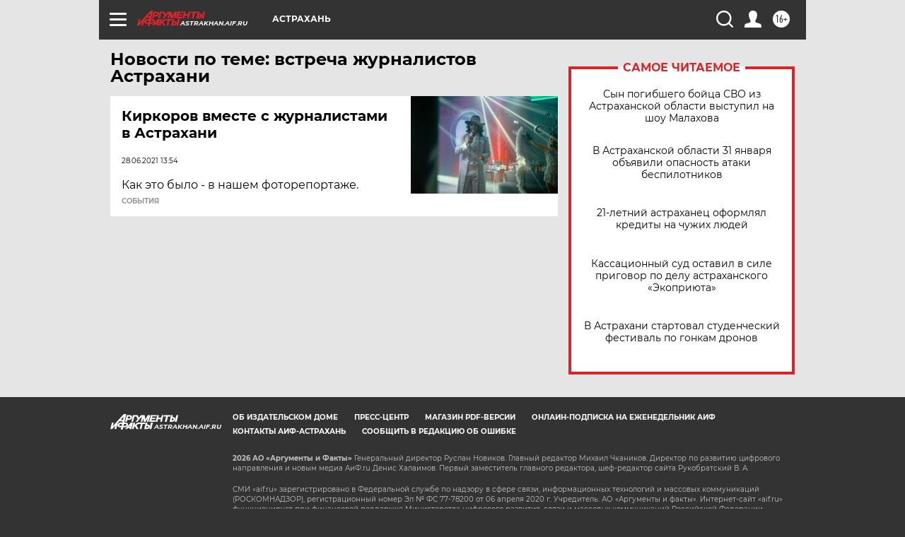

--- FILE ---
content_type: text/html
request_url: https://tns-counter.ru/nc01a**R%3Eundefined*aif_ru/ru/UTF-8/tmsec=aif_ru/554651578***
body_size: -74
content:
6C256F19697EBF74X1769914228:6C256F19697EBF74X1769914228